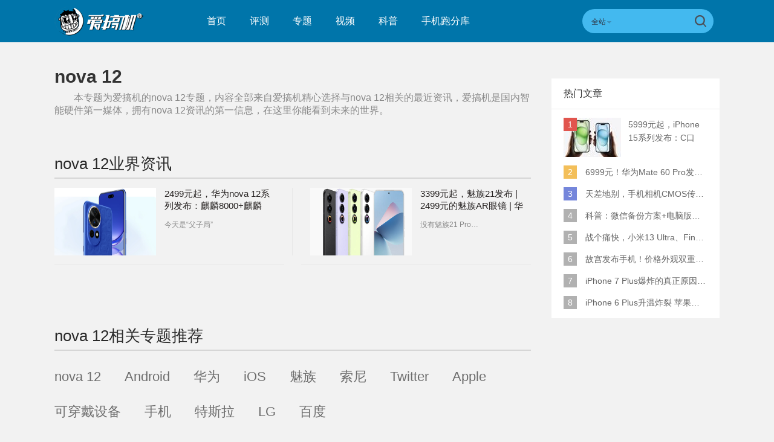

--- FILE ---
content_type: text/html; charset=UTF-8
request_url: https://www.igao7.com/tag/nova%2012
body_size: 8937
content:
<!DOCTYPE html>
<html>
<head>
    <meta charset="UTF-8"/>
    <title>nova 12_nova 12资讯_nova 12最新信息_爱搞机</title>
            <link rel="dns-prefetch" href="//www.igao7.com">
        <link rel="dns-prefetch" href="//home.igao7.com">
        <link rel="dns-prefetch" href="//m.igao7.com">
        <link rel="dns-prefetch" href="//igao7.com">
        <meta content="always" name="referrer">
    <meta name="google-site-verification" content="4c2S0LRoSpcyGiNmASqakMSa7yVC9C8Jnu-IRNyq5oU" />
    <meta name="viewport" content="width=device-width; initial-scale=1.0; maximum-scale=1.0; user-scalable=1;">
    <meta property="qc:admins" content="10002525706451007656375" />
    <link rel="alternate" media="only screen and(max-width: 640px)" href="//m.igao7.com" />
            <meta name="keywords" content="nova 12,nova 12资讯,nova 12最新信息" />
    <meta name="description" content="本专题为爱搞机的nova 12专题,内容全部来自爱搞机精心选择与nova 12相关的最近资讯,爱搞机是国内智能硬件第一媒体,拥有nova 12资讯的第一信息,在这里你能看到未来的世界." />
    <meta name="sogou_site_verification" content="ilkqV8FehD"/>
    <meta name="renderer" content="webkit">
        <link rel="stylesheet"  type="text/css" href="https://www.igao7.com/resWeb/newIgao7/css/common/base.css?version=5381" media="all" />
    <!-- <link rel="stylesheet" type="text/css" href="https://www.igao7.com/resWeb/css/common/base.css?v=20150710" media="all" />-->
    <!-- <link rel="stylesheet" type="text/css" href="https://www.igao7.com/resWeb/igao7/css/common/common.css?v=20150710" media="all" /> -->

    <script>
        window.mobilecheck = function() {
            var check = false;
            (function(a,b){if(/(android|bb\d+|meego).+mobile|avantgo|bada\/|blackberry|blazer|compal|elaine|fennec|hiptop|iemobile|ip(hone|od)|iris|kindle|lge |maemo|midp|mmp|mobile.+firefox|netfront|opera m(ob|in)i|palm( os)?|phone|p(ixi|re)\/|plucker|pocket|psp|series(4|6)0|symbian|treo|up\.(browser|link)|vodafone|wap|windows ce|xda|xiino/i.test(a)||/1207|6310|6590|3gso|4thp|50[1-6]i|770s|802s|a wa|abac|ac(er|oo|s\-)|ai(ko|rn)|al(av|ca|co)|amoi|an(ex|ny|yw)|aptu|ar(ch|go)|as(te|us)|attw|au(di|\-m|r |s )|avan|be(ck|ll|nq)|bi(lb|rd)|bl(ac|az)|br(e|v)w|bumb|bw\-(n|u)|c55\/|capi|ccwa|cdm\-|cell|chtm|cldc|cmd\-|co(mp|nd)|craw|da(it|ll|ng)|dbte|dc\-s|devi|dica|dmob|do(c|p)o|ds(12|\-d)|el(49|ai)|em(l2|ul)|er(ic|k0)|esl8|ez([4-7]0|os|wa|ze)|fetc|fly(\-|_)|g1 u|g560|gene|gf\-5|g\-mo|go(\.w|od)|gr(ad|un)|haie|hcit|hd\-(m|p|t)|hei\-|hi(pt|ta)|hp( i|ip)|hs\-c|ht(c(\-| |_|a|g|p|s|t)|tp)|hu(aw|tc)|i\-(20|go|ma)|i230|iac( |\-|\/)|ibro|idea|ig01|ikom|im1k|inno|ipaq|iris|ja(t|v)a|jbro|jemu|jigs|kddi|keji|kgt( |\/)|klon|kpt |kwc\-|kyo(c|k)|le(no|xi)|lg( g|\/(k|l|u)|50|54|\-[a-w])|libw|lynx|m1\-w|m3ga|m50\/|ma(te|ui|xo)|mc(01|21|ca)|m\-cr|me(rc|ri)|mi(o8|oa|ts)|mmef|mo(01|02|bi|de|do|t(\-| |o|v)|zz)|mt(50|p1|v )|mwbp|mywa|n10[0-2]|n20[2-3]|n30(0|2)|n50(0|2|5)|n7(0(0|1)|10)|ne((c|m)\-|on|tf|wf|wg|wt)|nok(6|i)|nzph|o2im|op(ti|wv)|oran|owg1|p800|pan(a|d|t)|pdxg|pg(13|\-([1-8]|c))|phil|pire|pl(ay|uc)|pn\-2|po(ck|rt|se)|prox|psio|pt\-g|qa\-a|qc(07|12|21|32|60|\-[2-7]|i\-)|qtek|r380|r600|raks|rim9|ro(ve|zo)|s55\/|sa(ge|ma|mm|ms|ny|va)|sc(01|h\-|oo|p\-)|sdk\/|se(c(\-|0|1)|47|mc|nd|ri)|sgh\-|shar|sie(\-|m)|sk\-0|sl(45|id)|sm(al|ar|b3|it|t5)|so(ft|ny)|sp(01|h\-|v\-|v )|sy(01|mb)|t2(18|50)|t6(00|10|18)|ta(gt|lk)|tcl\-|tdg\-|tel(i|m)|tim\-|t\-mo|to(pl|sh)|ts(70|m\-|m3|m5)|tx\-9|up(\.b|g1|si)|utst|v400|v750|veri|vi(rg|te)|vk(40|5[0-3]|\-v)|vm40|voda|vulc|vx(52|53|60|61|70|80|81|83|85|98)|w3c(\-| )|webc|whit|wi(g |nc|nw)|wmlb|wonu|x700|yas\-|your|zeto|zte\-/i.test(a.substr(0,4)))check = true})(navigator.userAgent||navigator.vendor||window.opera);
            return check;
        }
        var check = mobilecheck();
        if(check && (window.location.host == 'www.igao7.com')){
            window.location.href="//m.igao7.com" + window.location.pathname + window.location.search;
        }
        if(!check && (window.location.host == 'm.igao7.com')){
            window.location.href="//www.igao7.com" + window.location.pathname + window.location.search;
        }

                //百度统计开始
        var _hmt = _hmt || [];
        (function() {
            var hm = document.createElement("script");
            hm.src = "//hm.baidu.com/hm.js?3f8db421a69b36c551ec1935a366b826";
            var s = document.getElementsByTagName("script")[0];
            s.parentNode.insertBefore(hm, s);
        })();
        //百度统计结束
        
        var SCRIPT_URL  = "https://www.igao7.com/";
        var BASE_URL    = "https://www.igao7.com/";
        var HOME_URL    = "https://home.igao7.com/";
        var IS_LOGIN    = "1";
        var LEIPHONE_HOME_URL = USER_CENTER  = "https://www.igao7.com";
        var HAITAO_URL  = "http://haitao.igao7.com";
        var TRYOUT_URL  = "http://tryout.igao7.com/";
        var PRODUCT_URL = "http://product.igao7.com/";
        var LIVE_URL = "http://live.igao7.com/";

        var now = new Date();
        if(now.getFullYear() == 2022 && now.getMonth() == 11 && now.getDate() < 7){
            document.querySelector('html').style.webkitFilter = 'grayscale(1)'
        }
    </script>

    <!--[if IE]>
    <script>
        (function(){var e="abbr, article, aside, audio, canvas, datalist, details, dialog, eventsource, figure, footer, header, hgroup, mark, menu, meter, nav, output, progress, section, time, video".split(', ');var i=e.length;while(i--){document.createElement(e[i])}})()
    </script>
    <![endif]-->

    <!--<script src="--><!--/resWeb/js/libs/sea.js"></script>-->
    <script type="text/javascript" src="https://www.igao7.com/resWeb/js/libs/jquery.js"></script>
    <script type="text/javascript" src='https://www.igao7.com/resWeb/js/libs/sea.js'></script>
    <script src="https://www.igao7.com/resCommon/js/yp_tipBoxes/tips.js"></script>
    <script>
        seajs.config({
            map:[
                ['.js','.js?20201223']
            ]
        });
        seajs.use('https://www.igao7.com/resWeb/newIgao7/js/common/global',function(){
                    });
    </script>
    </head>
<body>
<!-- 顶栏广告位 -->
<script>
    document.domain = "igao7.com";
    // 英鹏账号登录回调
    function yingpengIslogin_callback(){
        location.reload();
         //seajs.use('///resWeb/newIgao7/js/common/com_login',function(user) {
         //    user.init();
         //});
    }
</script>


    <div class="igao7-header ">
        <div class="igao7-header-top clr">
            <div class="inner">

                <a href="https://www.igao7.com" class='logo' title=''>
                    <img src="https://www.igao7.com/resWeb/newIgao7/images/common/logo2.png?1769021791" alt="爱搞机" />
                </a>

                <ul class="igao7-headerTop-nav">
                    <li class=" ">
                        <a href="https://www.igao7.com">首页</a>
                    </li>
                    <li class="">
                        <a href="https://www.igao7.com/category/all">评测</a>
                    </li>
                    <li  class="">
                        <a href="https://www.igao7.com/special/index">专题</a>
                    </li>
                    <li  class="">
                        <a href="https://www.igao7.com/video">视频</a>
                    </li>
                    <!--<li class="">
                    <a href="http://product.igao7.com/testReport/allList">体验</a>
                </li>-->
                    <li class="">
                        <a href="https://www.igao7.com/category/science">科普</a>
                    </li>
                    <li class="">
                        <a href="https://www.igao7.com/performancePhone">手机跑分库</a>
                    </li>

                    <!--<li class="">
                    <a href="https://www.igao7.com/events">活动</a>
                </li>-->
                    <!-- <li class="">
                    <a href="https://www.igao7.com/category/kuwan">酷玩</a>
                </li>
                <li class=" ">
                    <a href="http://product.igao7.com/productTopic">话题</a>
                </li>
                -->
                    <!-- <li class="">
                    <a href="http://product.igao7.com/preference/index">优选</a>
                </li>
                <li class="">
                    <a href="http://product.igao7.com/qa">问答</a>
                </li> -->
                                        <!-- <li class='li-lives'>
                    <a href="http://live.igao7.com">直播</a>
                    <div class="events-list">
                        
                                                <div class="ls finished">
                                                            <div class="date">09/06 19:30</div>
                                                        <a class="title" href="http://live.igao7.com/detail/76.html" target="_blank">发现更多美 vivo X23发布会</a>
                            <a href="http://live.igao7.com/detail/76.html" class="status">精彩回顾</a>
                        </div>
                                                <div class="ls finished">
                                                            <div class="date">06/29 14:30</div>
                                                        <a class="title" href="http://live.igao7.com/detail/75.html" target="_blank">未来旗舰 OPPO Find X发布会</a>
                            <a href="http://live.igao7.com/detail/75.html" class="status">精彩回顾</a>
                        </div>
                                                <div class="ls finished">
                                                            <div class="date">06/13 13:30</div>
                                                        <a class="title" href="http://live.igao7.com/detail/74.html" target="_blank">上海CES mingwork展厅直播</a>
                            <a href="http://live.igao7.com/detail/74.html" class="status">精彩回顾</a>
                        </div>
                        
                        <a href="http://live.igao7.com" class="more-lives" target="_blank">查看更多&gt;</a>
                    </div>
                </li> -->
                </ul>
<!--登录注释-->
<!--                <div class="ucenter clr yp-header-user" id="">-->
<!--                    <input type="hidden" id="is_login_tag_status" value="0">-->
<!--                    <div class="uc-container fr">-->
<!--                        <div class="ucenter-top clr">-->
<!--                            <span class="fr nickname">用户<i class="sprite"></i></span>-->
<!--                            <a class="fr" href="#"><img src="--><!--/resWeb/home/images/member/noLogin.jpg" height="36" width="36" alt=""></a>-->
<!--                        </div>-->
<!--                        <ul class="ucenter-links">-->
<!--                            <li class="l1"><a href="javascript:YP_LOGIN_WINDOW.show();"><i></i>登录</a></li>-->
<!--                            <li class="l2"><a href="javascript:YP_LOGIN_WINDOW.register_show();"><i></i>注册</a></li>-->
<!--                        </ul>-->
<!--                    </div>-->
<!--                </div>-->

                <!--<div class="igao7-header-message">

                <a href="https://home.igao7.com" class="bell">
                     <i class="ico"></i>
                     <em class="count"></em>
                </a>
            </div>-->

                <div class="igao7-header-search">
                    <form method="GET" action="https://www.igao7.com/search" style="height: 100%">
                        <div class="searchType">
                            <div class="sehType-name"><span class="site-name">全站</span><span class="arrow"></span></div>
                            <div class="sehType-list">
                                <p data-type="tv">视频</p>
                                <!-- <p data-type="tryout">试用</p> -->
                                <!-- <p data-type="product">产品</p> -->
                                <p data-type="report">体验</p>
                                <!-- <p data-type="productQa">问答</p> -->
                            </div>
                        </div>
                                                <input class="text" type="text" name="s" autocomplete="off" value="">
                        <input type="hidden" name="site" value="">
                        <input class="submit" type="submit" value="">
                    </form>
                </div>
            </div>
        </div>

        <!--<div class="igao7-header-nav header-nav-common">
        <div class="inner">
            <ul>
                <li class=" ">
                    <a href="https://www.igao7.com">首页</a>
                </li>
                <li class="">
                    <a href="https://www.igao7.com/category/all">评测</a>
                </li>
                <li  class="">
                    <a href="https://www.igao7.com/video">视频</a>
                </li>
                <li class="">
                    <a href="http://product.igao7.com/testReport/allList">体验</a>
                </li>
                 <li class="">
                    <a href="http://product.igao7.com/category/science">科普</a>
                </li>

                <li class="">
                    <a href="https://www.igao7.com/events">活动</a>
                </li>
                <!-- <li class="">
                    <a href="https://www.igao7.com/category/kuwan">酷玩</a>
                </li>
                <li class=" ">
                    <a href="http://product.igao7.com/productTopic">话题</a>
                </li>
                <li class="">
                    <a href="http://tryout.igao7.com">试用</a>
                </li> -->
        <!-- <li class="">
                    <a href="http://product.igao7.com/preference/index">优选</a>
                </li>
                <li class="">
                    <a href="http://product.igao7.com/qa">问答</a>
                </li> -->
                <!-- <li class='li-lives'>
                    <a href="http://live.igao7.com">直播</a>
                    <div class="events-list">
                        
                                                <div class="ls finished">
                                                            <div class="date">09/06 19:30</div>
                                                        <a class="title" href="http://live.igao7.com/detail/76.html" target="_blank">发现更多美 vivo X23发布会</a>
                            <a href="http://live.igao7.com/detail/76.html" class="status">精彩回顾</a>
                        </div>
                                                <div class="ls finished">
                                                            <div class="date">06/29 14:30</div>
                                                        <a class="title" href="http://live.igao7.com/detail/75.html" target="_blank">未来旗舰 OPPO Find X发布会</a>
                            <a href="http://live.igao7.com/detail/75.html" class="status">精彩回顾</a>
                        </div>
                                                <div class="ls finished">
                                                            <div class="date">06/13 13:30</div>
                                                        <a class="title" href="http://live.igao7.com/detail/74.html" target="_blank">上海CES mingwork展厅直播</a>
                            <a href="http://live.igao7.com/detail/74.html" class="status">精彩回顾</a>
                        </div>
                        
                        <a href="http://live.igao7.com" class="more-lives" target="_blank">查看更多&gt;</a>
                    </div>
                </li> -->
        <!--</ul>
    </div>
</div>-->
    </div>

<link rel="stylesheet" type="text/css" href="https://www.igao7.com/resWeb/css/artSortList.css" media="all" />

<div class="artSortList-main lph-main clr">
    <div class="inner">
        <div class="artSortList-left lph-left">
            <div class="asl-title clr">
                <h1>nova 12</h1>
                <p>本专题为爱搞机的<strong>nova 12</strong>专题，内容全部来自爱搞机精心选择与<strong>nova 12</strong>相关的最近资讯，爱搞机是国内智能硬件第一媒体，拥有<strong>nova 12</strong>资讯的第一信息，在这里你能看到未来的世界。</p>
            </div>
            <!-- asl-title END -->
            <div class="lph-pageList index-pageList " id="lph-pageList">
                <div class="idx-selLead clr">
                    <h2 class="artSort-h2"><span>nova 12</span>业界资讯</h2>
                    <div class="list">
                                                <div class="items pr15 mr13 pb15 items-borb clr">
                            <div class="pic">
                                <a href="https://www.igao7.com/news/202312/Wk3mh8Sl6VcnYUbf.html" target="_blank" title="2499元起，华为nova 12系列发布：麒麟8000+麒麟9000SL | 荣耀Magic6定档与荣耀X50 Pro预热">
                                    <img src="https://static.leiphone.com/uploads/new/article/pic/202312/658acc4511134.png" alt="2499元起，华为nova 12系列发布：麒麟8000+麒麟9000SL | 荣耀Magic6定档与荣耀X50 Pro预热" width="168" height="112">
                                </a>
                            </div>
                            <div class="txt">
                                <h3>
                                    <a href="https://www.igao7.com/news/202312/Wk3mh8Sl6VcnYUbf.html" target="_blank" title="2499元起，华为nova 12系列发布：麒麟8000+麒麟9000SL | 荣耀Magic6定档与荣耀X50 Pro预热">2499元起，华为nova 12系列发布：麒麟8000+麒麟9000SL | 荣耀Magic6定档与荣耀X50 Pro预热</a>
                                </h3>
                                <p>今天是“父子局”</p>
                            </div>
                        </div>
                                                            <div class="items-line"></div>
                                                                            <div class="items ml14 pl15 pb15 clr  items-borb">
                            <div class="pic">
                                <a href="https://www.igao7.com/news/202311/XTFxhbR01meb4ZZ0.html" target="_blank" title="3399元起，魅族21发布 | 2499元的魅族AR眼镜 | 华为nova 12 Ultra通过认证，或有麒麟9000S">
                                    <img src="https://static.leiphone.com/uploads/new/article/pic/202311/65686e7368d86.jpg" alt="3399元起，魅族21发布 | 2499元的魅族AR眼镜 | 华为nova 12 Ultra通过认证，或有麒麟9000S" width="168" height="112">
                                </a>
                            </div>
                            <div class="txt">
                                <h3>
                                    <a href="https://www.igao7.com/news/202311/XTFxhbR01meb4ZZ0.html" target="_blank" title="3399元起，魅族21发布 | 2499元的魅族AR眼镜 | 华为nova 12 Ultra通过认证，或有麒麟9000S">3399元起，魅族21发布 | 2499元的魅族AR眼镜 | 华为nova 12 Ultra通过认证，或有麒麟9000S</a>
                                </h3>
                                <p>没有魅族21 Pro…</p>
                            </div>
                        </div>
                                                                        </div>
                </div>
                

                <!--相关文章推荐  -->
                                <!--相关文章推荐 end  -->

                <!--相关专题推荐  -->
                <div class="wrap related-topic">
                    <h2 class="artSort-h2"><span>nova 12</span>相关专题推荐</h2>
                    <div class="relatTopic-list">
                        <a href="https://www.igao7.com/tag/nova 12" target="_blank" title="nova 12">nova 12</a>
                                                    <a href="https://www.igao7.com/tag/Android" target="_blank" title="Android">Android</a>
                                                    <a href="https://www.igao7.com/tag/华为" target="_blank" title="华为">华为</a>
                                                    <a href="https://www.igao7.com/tag/iOS" target="_blank" title="iOS">iOS</a>
                                                    <a href="https://www.igao7.com/tag/魅族" target="_blank" title="魅族">魅族</a>
                                                    <a href="https://www.igao7.com/tag/索尼" target="_blank" title="索尼">索尼</a>
                                                    <a href="https://www.igao7.com/tag/Twitter" target="_blank" title="Twitter">Twitter</a>
                                                    <a href="https://www.igao7.com/tag/Apple" target="_blank" title="Apple">Apple</a>
                                                    <a href="https://www.igao7.com/tag/可穿戴设备" target="_blank" title="可穿戴设备">可穿戴设备</a>
                                                    <a href="https://www.igao7.com/tag/手机" target="_blank" title="手机">手机</a>
                                                    <a href="https://www.igao7.com/tag/特斯拉" target="_blank" title="特斯拉">特斯拉</a>
                                                    <a href="https://www.igao7.com/tag/LG" target="_blank" title="LG">LG</a>
                                                    <a href="https://www.igao7.com/tag/百度" target="_blank" title="百度">百度</a>
                                            </div>
                </div>
                <!--相关专题推荐 end -->
            </div>
        </div>
        <!-- lph-left -->

                <!-- lph-right -->

        <div class="lph-right">
                        <!-- 热门文章 start -->
<div class="igao7Hot-article">
	<div class="tit">热门文章</div>
	<div class="list">
	    <ul>
	    	        <li class="first current">
	            <div class="imgTxt clr">
	                <em class='rank'>1</em>
	                <div class="imgs">
	                    <a href="https://www.igao7.com/news/202309/YPBQiTnjktLzfV7g.html" target="_blank" title="">
	                        <img width="95" height="65" src="https://static.leiphone.com/uploads/new/article/pic/202309/65010eaf6fc0c.jpg?imageMogr2/thumbnail/!95x65r/gravity/Center/crop/95x65" alt="" />
	                    </a>
	                </div>
	                <div class="txt">
	                    <a href="https://www.igao7.com/news/202309/YPBQiTnjktLzfV7g.html" target="_blank" class="name" title="">
	                       5999元起，iPhone 15系列发布：C口+钛合金+全员灵动岛+5倍潜望长焦	                    </a>
	                    <div class="nums">
	                        <a href="https://www.igao7.com/news/202309/YPBQiTnjktLzfV7g.html" target="_blank"><em></em>0</a>
	                    </div>
	                </div>
	            </div>
	            <div class="justTxt">
	                <span>1</span> 5999元起，iPhone 15系列发布：C口+钛合金+全员灵动岛+5倍潜望长焦	            </div>
	        </li>
	        	        <li class="second">
	            <div class="imgTxt clr">
	                <em class='rank'>2</em>
	                <div class="imgs">
	                    <a href="https://www.igao7.com/news/202308/MUXdXYAw19TK5bcT.html" target="_blank" title="">
	                        <img width="95" height="65" src="https://static.leiphone.com/uploads/new/article/pic/202308/64edc087b00e9.jpg?imageMogr2/thumbnail/!95x65r/gravity/Center/crop/95x65" alt="" />
	                    </a>
	                </div>
	                <div class="txt">
	                    <a href="https://www.igao7.com/news/202308/MUXdXYAw19TK5bcT.html" target="_blank" class="name" title="">
	                       6999元！华为Mate 60 Pro发布：麒麟9000S+卫星通话 (附初步跑分)	                    </a>
	                    <div class="nums">
	                        <a href="https://www.igao7.com/news/202308/MUXdXYAw19TK5bcT.html" target="_blank"><em></em>0</a>
	                    </div>
	                </div>
	            </div>
	            <div class="justTxt">
	                <span>2</span> 6999元！华为Mate 60 Pro发布：麒麟9000S+卫星通话 (附初步跑分)	            </div>
	        </li>
	        	        <li class="three">
	            <div class="imgTxt clr">
	                <em class='rank'>3</em>
	                <div class="imgs">
	                    <a href="https://www.igao7.com/news/202205/hMPidn4SZzSlXEXK.html" target="_blank" title="">
	                        <img width="95" height="65" src="https://static.leiphone.com/uploads/new/article/pic/202205/627cfb9d38f8b.jpg?imageMogr2/thumbnail/!95x65r/gravity/Center/crop/95x65" alt="" />
	                    </a>
	                </div>
	                <div class="txt">
	                    <a href="https://www.igao7.com/news/202205/hMPidn4SZzSlXEXK.html" target="_blank" class="name" title="">
	                       天差地别，手机相机CMOS传感器实际面积对比	                    </a>
	                    <div class="nums">
	                        <a href="https://www.igao7.com/news/202205/hMPidn4SZzSlXEXK.html" target="_blank"><em></em>0</a>
	                    </div>
	                </div>
	            </div>
	            <div class="justTxt">
	                <span>3</span> 天差地别，手机相机CMOS传感器实际面积对比	            </div>
	        </li>
	        	        <li class="">
	            <div class="imgTxt clr">
	                <em class='rank'>4</em>
	                <div class="imgs">
	                    <a href="https://www.igao7.com/news/202107/fYlFwJamELHrR3FX.html" target="_blank" title="">
	                        <img width="95" height="65" src="https://static.leiphone.com/uploads/new/article/pic/202107/60ec4301be639.jpg?imageMogr2/thumbnail/!95x65r/gravity/Center/crop/95x65" alt="" />
	                    </a>
	                </div>
	                <div class="txt">
	                    <a href="https://www.igao7.com/news/202107/fYlFwJamELHrR3FX.html" target="_blank" class="name" title="">
	                       科普：微信备份方案+电脑版丢失数据恢复指南	                    </a>
	                    <div class="nums">
	                        <a href="https://www.igao7.com/news/202107/fYlFwJamELHrR3FX.html" target="_blank"><em></em>0</a>
	                    </div>
	                </div>
	            </div>
	            <div class="justTxt">
	                <span>4</span> 科普：微信备份方案+电脑版丢失数据恢复指南	            </div>
	        </li>
	        	        <li class="">
	            <div class="imgTxt clr">
	                <em class='rank'>5</em>
	                <div class="imgs">
	                    <a href="https://www.igao7.com/news/202305/1sHpUzUeZihtNyBJ.html" target="_blank" title="">
	                        <img width="95" height="65" src="https://static.leiphone.com/uploads/new/article/pic/202305/646766200a5fc.jpg?imageMogr2/thumbnail/!95x65r/gravity/Center/crop/95x65" alt="" />
	                    </a>
	                </div>
	                <div class="txt">
	                    <a href="https://www.igao7.com/news/202305/1sHpUzUeZihtNyBJ.html" target="_blank" class="name" title="">
	                       战个痛快，小米13 Ultra、Find X6 Pro、vivo X90 Pro+、小米12SU拍照横评	                    </a>
	                    <div class="nums">
	                        <a href="https://www.igao7.com/news/202305/1sHpUzUeZihtNyBJ.html" target="_blank"><em></em>0</a>
	                    </div>
	                </div>
	            </div>
	            <div class="justTxt">
	                <span>5</span> 战个痛快，小米13 Ultra、Find X6 Pro、vivo X90 Pro+、小米12SU拍照横评	            </div>
	        </li>
	        	        <li class="">
	            <div class="imgTxt clr">
	                <em class='rank'>6</em>
	                <div class="imgs">
	                    <a href="https://www.igao7.com/news/201612/CkqjI0rveaKA6Zr2.html" target="_blank" title="">
	                        <img width="95" height="65" src="https://static.leiphone.com/uploads/new/article/pic/201612/585799030bb82.jpg?imageMogr2/thumbnail/!95x65r/gravity/Center/crop/95x65" alt="" />
	                    </a>
	                </div>
	                <div class="txt">
	                    <a href="https://www.igao7.com/news/201612/CkqjI0rveaKA6Zr2.html" target="_blank" class="name" title="">
	                       故宫发布手机！价格外观双重逆天！	                    </a>
	                    <div class="nums">
	                        <a href="https://www.igao7.com/news/201612/CkqjI0rveaKA6Zr2.html" target="_blank"><em></em>7</a>
	                    </div>
	                </div>
	            </div>
	            <div class="justTxt">
	                <span>6</span> 故宫发布手机！价格外观双重逆天！	            </div>
	        </li>
	        	        <li class="">
	            <div class="imgTxt clr">
	                <em class='rank'>7</em>
	                <div class="imgs">
	                    <a href="https://www.igao7.com/news/201609/5TlfpaxuoDZhn0lO.html" target="_blank" title="">
	                        <img width="95" height="65" src="https://static.leiphone.com/uploads/new/article/pic/201609/57ee0ae67a067.png?imageMogr2/thumbnail/!95x65r/gravity/Center/crop/95x65" alt="" />
	                    </a>
	                </div>
	                <div class="txt">
	                    <a href="https://www.igao7.com/news/201609/5TlfpaxuoDZhn0lO.html" target="_blank" class="name" title="">
	                       iPhone 7 Plus爆炸的真正原因原来是这样	                    </a>
	                    <div class="nums">
	                        <a href="https://www.igao7.com/news/201609/5TlfpaxuoDZhn0lO.html" target="_blank"><em></em>0</a>
	                    </div>
	                </div>
	            </div>
	            <div class="justTxt">
	                <span>7</span> iPhone 7 Plus爆炸的真正原因原来是这样	            </div>
	        </li>
	        	        <li class="">
	            <div class="imgTxt clr">
	                <em class='rank'>8</em>
	                <div class="imgs">
	                    <a href="https://www.igao7.com/news/201512/lOhy6AfkxKkhMryI.html" target="_blank" title="">
	                        <img width="95" height="65" src="https://static.leiphone.com/uploads/new/article/pic/201512/56850e49a2a4e.jpg?imageMogr2/thumbnail/!95x65r/gravity/Center/crop/95x65" alt="" />
	                    </a>
	                </div>
	                <div class="txt">
	                    <a href="https://www.igao7.com/news/201512/lOhy6AfkxKkhMryI.html" target="_blank" class="name" title="">
	                       iPhone 6 Plus升温炸裂  苹果赔了一部全新的	                    </a>
	                    <div class="nums">
	                        <a href="https://www.igao7.com/news/201512/lOhy6AfkxKkhMryI.html" target="_blank"><em></em>81</a>
	                    </div>
	                </div>
	            </div>
	            <div class="justTxt">
	                <span>8</span> iPhone 6 Plus升温炸裂  苹果赔了一部全新的	            </div>
	        </li>
	        	    </ul>
	</div>
</div>
<!-- 热门文章 end -->
        </div>
    </div>
</div>

<script>
  seajs.use(['https://www.igao7.com/resWeb/js/artSortList']);
</script>
<!-- js END -->
<div class="footer">
    <div class="ft-top">
        <div class="inner clr">
            <a href="https://www.igao7.com" class="f-logo">
                <img src="https://www.igao7.com/resWeb/newIgao7/images/common/igao7-fLogo2.png?v=20181206" alt="爱搞机">
            </a>
            <div class="ft-nav">
                <ul class="footer-we clr">
                    <li><a href="https://www.igao7.com/us/contact">联系我们</a></li>
                    <li><a href="https://www.igao7.com/us/index">关于我们</a></li>
                    <li><a href="https://www.igao7.com/us/contact">商务合作</a></li>
                </ul>
            </div>
            <div class="ft-link">
                <div class="name">友情链接：</div>
                <div class="ft-link-list">
                                                                <span class="linkLi"><a href="http://www.leiphone.com" target="_blank">雷锋网</a></span><b>|</b>
                                            <span class="linkLi"><a href="http://www.18touch.com/" target="_blank">超好玩</a></span><b>|</b>
                                            <span class="linkLi"><a href="http://bbs.360.cn" target="_blank">360社区</a></span><b>|</b>
                                            <span class="linkLi"><a href="http://www.72byte.com" target="_blank">72变</a></span><b>|</b>
                                            <span class="linkLi"><a href="http://bbs.lenovomobile.cn" target="_blank">联想手机社区</a></span><b>|</b>
                                            <span class="linkLi"><a href="http://www.taihuoniao.com" target="_blank">太火鸟</a></span><b>|</b>
                                            <span class="linkLi"><a href="http://bbs.xiaomi.cn/" target="_blank">小米社区</a></span><b>|</b>
                                            <span class="linkLi"><a href="http://www.iheima.com/" target="_blank">i黑马</a></span><b>|</b>
                                            <span class="linkLi"><a href="http://bbs.cnmo.com/" target="_blank">手机中国论坛</a></span><b>|</b>
                                            <span class="linkLi"><a href="http://www.tvhome.com/" target="_blank">电视之家</a></span><b>|</b>
                                            <span class="linkLi"><a href="http://www.feng.com/" target="_blank">威锋网</a></span><b>|</b>
                                            <span class="linkLi"><a href="http://www.chinafix.com/" target="_blank">迅维论坛</a></span><b>|</b>
                                    </div>
            </div>

            <div class="ft-code">
                <div class="items">
                    <div class="code">
                        <img src="https://www.igao7.com/resWeb/newIgao7/images/common/qrcode.jpg" alt="爱搞机微信">
                    </div>
                    <div class="name">爱搞机微信</div>
                </div>
                <div class="items">
                    <div class="code">
                        <img src="https://www.igao7.com/resWeb/newIgao7/images/common/qrcode2_2.jpg" alt="搞机啦微信">
                    </div>
                    <div class="name">搞机啦微信</div>
                </div>
            </div>
        </div>
    </div>

    <!-- 友情链接begin -->
    <!--<div class="ft-link">
        <div class="inner clr">
            <div class="ftLink-tit">友情链接：<i></i></div>
                <div class="ftLink-list">
                                                            <a href="http://www.leiphone.com" target="_blank">雷锋网</a><b>|</b>
                                        <a href="http://www.18touch.com/" target="_blank">超好玩</a><b>|</b>
                                        <a href="http://bbs.360.cn" target="_blank">360社区</a><b>|</b>
                                        <a href="http://www.72byte.com" target="_blank">72变</a><b>|</b>
                                        <a href="http://bbs.lenovomobile.cn" target="_blank">联想手机社区</a><b>|</b>
                                        <a href="http://www.taihuoniao.com" target="_blank">太火鸟</a><b>|</b>
                                        <a href="http://bbs.xiaomi.cn/" target="_blank">小米社区</a><b>|</b>
                                        <a href="http://www.iheima.com/" target="_blank">i黑马</a><b>|</b>
                                        <a href="http://bbs.cnmo.com/" target="_blank">手机中国论坛</a><b>|</b>
                                        <a href="http://www.tvhome.com/" target="_blank">电视之家</a><b>|</b>
                                        <a href="http://www.feng.com/" target="_blank">威锋网</a><b>|</b>
                                        <a href="http://www.chinafix.com/" target="_blank">迅维论坛</a><b>|</b>
                                    </div>
        </div>
    </div>-->
    <!-- 友情链接end -->

    <div class="ft-copyright">
        <div class="inner">
            <p>
                <span>Copyright 2011-2024 爱搞机 深圳英鹏信息技术股份有限公司 版权所有 </span>
                <a href="https://beian.miit.gov.cn/" target="_blank">粤ICP备11095991号-5</a>
                &nbsp;&nbsp;
<!--                    <a href="//www.igao7.com/resWeb/images/ICP.jpg" target="_blank" style="color:#6f6f6f">ICP证粤B2-20150332</a>-->

                    <a href="//www.miitbeian.gov.cn/" target="_blank"><!-- 粤公网安备 44030502000069号 --></a>

                    <a href="//www.qiniu.com/" target="_blank" rel="nofollow" class="qiniu" style="border: none;padding:0px;">
                        <img src="//www.igao7.com/resWeb/newIgao7/images/common/qiniu.jpg" style="border: none;padding:0px;">
                    </a>
            </p>
        </div>
    </div>
</div>

<!-- 撰写体验 弹窗 -->
<div class="mask"></div>
<div class="igao7Common-pop" id='igao7Support-pop'>
    <em class='closePop'></em>
    <div class="inputBox clr">
        <input type="text" placeholder="输入您要撰写体验的产品名称" />
        <input type="submit" value="确定" />
        <input type="hidden" name="total_page" value="1">
        <input type="hidden" name="page" value="1">
    </div>
    <!-- 产品内容 非空 -->
    <div class="proName-list">
        <div class="tit">推荐产品</div>
        <ul class="clr ul1">
                            <li data-lis="9764">
                    <a href="http://product.igao7.com/testReport/create/product_id/9764" target="_blank" title="">
                        <div class="pic">
                            <img src="https://static.leiphone.com/uploads/new/product/pic/201610/5812b2d238782.png?imageMogr2/thumbnail/!158x98r/gravity/Center/crop/158x98/quality/90" width="158" height="98">
                        </div>
                        <div class="name">MacBook Pro（Multi-Touch Bar  Touch ID）</div>
                    </a>
                </li>
                            <li data-lis="9761">
                    <a href="http://product.igao7.com/testReport/create/product_id/9761" target="_blank" title="">
                        <div class="pic">
                            <img src="https://static.leiphone.com/uploads/new/product/pic/201610/5811b91fb1438.png?imageMogr2/thumbnail/!158x98r/gravity/Center/crop/158x98/quality/90" width="158" height="98">
                        </div>
                        <div class="name">Surface Dial</div>
                    </a>
                </li>
                            <li data-lis="9757">
                    <a href="http://product.igao7.com/testReport/create/product_id/9757" target="_blank" title="">
                        <div class="pic">
                            <img src="https://static.leiphone.com/uploads/new/product/pic/201610/5811b83e09861.png?imageMogr2/thumbnail/!158x98r/gravity/Center/crop/158x98/quality/90" width="158" height="98">
                        </div>
                        <div class="name">Surface Studio</div>
                    </a>
                </li>
                            <li data-lis="9756">
                    <a href="http://product.igao7.com/testReport/create/product_id/9756" target="_blank" title="">
                        <div class="pic">
                            <img src="https://static.leiphone.com/uploads/new/product/pic/201610/5811669c39a59.jpg?imageMogr2/thumbnail/!158x98r/gravity/Center/crop/158x98/quality/90" width="158" height="98">
                        </div>
                        <div class="name">Surface Book （酷睿i7）</div>
                    </a>
                </li>
                    </ul>
        <!-- 产品内容 为空 -->
        <div class="proName-null">
            <p>
                抱歉，产品库没有您要找的产品
            </p>
            <div class="btns">
                <a href="http://product.igao7.com/create " target="_blank">我来分享该产品</a>
            </div>
        </div>
        <div class="tit">试用</div>
        <ul class="clr tryoutItemUl" style="text-align:center">
            <!-- 这里放内容 -->
        </ul>
        <div class="arrows">
            <a href="javascript:;" class='next'><em></em></a>
            <a href="javascript:;" class='prev'><em></em></a>
        </div>
    </div>

</div>


<!-- 投稿 -->
<!--<div class="subReport" id='subReport'>
    <a href="javascript:;"><i></i><span>投稿</span></a>
</div>-->

<!-- 回到顶部 -->
<div class="gotoBar">
    <a href="javascript:;" class="top" rel="nofollow" data-goto="0" data-start="100" title="返回顶部"><em></em></a>
</div>
<img id="request_log" src="" alt="" style="display: none;">
<script type="text/javascript">
    //document.getElementById('request_log').src="https://www.igao7.com/site/requestLog?referfer="+document.referrer+"&v=20160722";
    with(document)0[(getElementsByTagName('head')[0]||body).appendChild(createElement('script')).src='https://www.igao7.com/resWeb/home/js/login/yp_login.js?cdnversion=20160722'];
</script>
</body>
</html>


--- FILE ---
content_type: application/javascript
request_url: https://www.igao7.com/resWeb/newIgao7/js/libs/lazyload.js?20201223
body_size: 1477
content:
!function(a, b, c, d) {
    var e = a(b);
    a.fn.lazyload = function(f) {
        function g() {
            var b = 0;
            i.each(function() {
                var c = a(this);
                if (!j.skip_invisible || c.is(":visible"))
                    if (a.abovethetop(this, j) || a.leftofbegin(this, j))
                        ;
                    else if (a.belowthefold(this, j) || a.rightoffold(this, j)) {
                        if (++b > j.failure_limit)
                            return !1
                    } else
                        c.trigger("appear"),
                        b = 0
            })
        }
        var h, i = this, j = {
            threshold: 0,
            failure_limit: 0,
            event: "scroll",
            effect: "show",
            container: b,
            data_attribute: "original",
            skip_invisible: !0,
            appear: null ,
            load: null ,
            placeholder: "[data-uri]"
        };
        return f && (d !== f.failurelimit && (f.failure_limit = f.failurelimit,
        delete f.failurelimit),
        d !== f.effectspeed && (f.effect_speed = f.effectspeed,
        delete f.effectspeed),
        a.extend(j, f)),
        h = j.container === d || j.container === b ? e : a(j.container),
        0 === j.event.indexOf("scroll") && h.bind(j.event, function() {
            return g()
        }),
        this.each(function() {
            var b = this
              , c = a(b);
            b.loaded = !1,
            (c.attr("src") === d || c.attr("src") === !1) && c.is("img") && c.attr("src", j.placeholder),
            c.one("appear", function() {
                if (!this.loaded) {
                    if (j.appear) {
                        var d = i.length;
                        j.appear.call(b, d, j)
                    }
                    a("<img />").bind("load", function() {
                        var d = c.attr("data-" + j.data_attribute);
                        c.hide(),
                        c.is("img") ? c.attr("src", d) : c.css("background-image", "url('" + d + "')"),
                        c[j.effect](j.effect_speed),
                        b.loaded = !0;
                        var e = a.grep(i, function(a) {
                            return !a.loaded
                        });
                        if (i = a(e),
                        j.load) {
                            var f = i.length;
                            j.load.call(b, f, j)
                        }
                    }).each(function() {
                        if(this.complete) $(this).load();
                    }).attr("src", c.attr("data-" + j.data_attribute))
                }
            }),
            0 !== j.event.indexOf("scroll") && c.bind(j.event, function() {
                b.loaded || c.trigger("appear")
            })
        }),
        e.bind("resize", function() {
            g()
        }),
        /(?:iphone|ipod|ipad).*os 5/gi.test(navigator.appVersion) && e.bind("pageshow", function(b) {
            b.originalEvent && b.originalEvent.persisted && i.each(function() {
                a(this).trigger("appear")
            })
        }),
        a(c).ready(function() {
            g()
        }),
        this
    }
    ,
    a.belowthefold = function(c, f) {
        var g;
        return g = f.container === d || f.container === b ? (b.innerHeight ? b.innerHeight : e.height()) + e.scrollTop() : a(f.container).offset().top + a(f.container).height(),
        g <= a(c).offset().top - f.threshold
    }
    ,
    a.rightoffold = function(c, f) {
        var g;
        return g = f.container === d || f.container === b ? e.width() + e.scrollLeft() : a(f.container).offset().left + a(f.container).width(),
        g <= a(c).offset().left - f.threshold
    }
    ,
    a.abovethetop = function(c, f) {
        var g;
        return g = f.container === d || f.container === b ? e.scrollTop() : a(f.container).offset().top,
        g >= a(c).offset().top + f.threshold + a(c).height()
    }
    ,
    a.leftofbegin = function(c, f) {
        var g;
        return g = f.container === d || f.container === b ? e.scrollLeft() : a(f.container).offset().left,
        g >= a(c).offset().left + f.threshold + a(c).width()
    }
    ,
    a.inviewport = function(b, c) {
        return !(a.rightoffold(b, c) || a.leftofbegin(b, c) || a.belowthefold(b, c) || a.abovethetop(b, c))
    }
    ,
    a.extend(a.expr[":"], {
        "below-the-fold": function(b) {
            return a.belowthefold(b, {
                threshold: 0
            })
        },
        "above-the-top": function(b) {
            return !a.belowthefold(b, {
                threshold: 0
            })
        },
        "right-of-screen": function(b) {
            return a.rightoffold(b, {
                threshold: 0
            })
        },
        "left-of-screen": function(b) {
            return !a.rightoffold(b, {
                threshold: 0
            })
        },
        "in-viewport": function(b) {
            return a.inviewport(b, {
                threshold: 0
            })
        },
        "above-the-fold": function(b) {
            return !a.belowthefold(b, {
                threshold: 0
            })
        },
        "right-of-fold": function(b) {
            return a.rightoffold(b, {
                threshold: 0
            })
        },
        "left-of-fold": function(b) {
            return !a.rightoffold(b, {
                threshold: 0
            })
        }
    })
}(jQuery, window, document);
